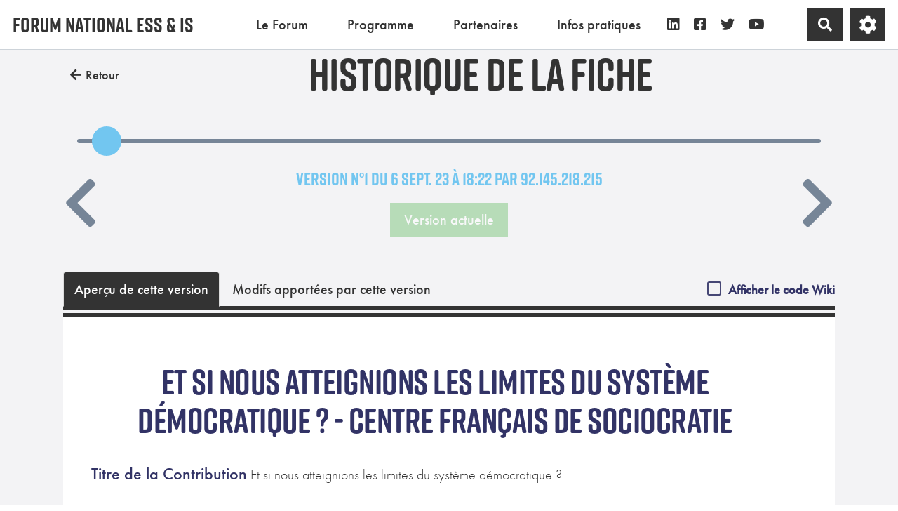

--- FILE ---
content_type: text/html; charset=utf-8
request_url: https://www.google.com/recaptcha/api2/anchor?ar=1&k=6LfSfjIpAAAAAIv7oJhe4uvyYRtb11ZuDGOGGRj6&co=aHR0cHM6Ly83ZGMzYmRlYS5zaWJmb3Jtcy5jb206NDQz&hl=fr&v=naPR4A6FAh-yZLuCX253WaZq&size=normal&anchor-ms=20000&execute-ms=15000&cb=kt6na75z36e7
body_size: 45733
content:
<!DOCTYPE HTML><html dir="ltr" lang="fr"><head><meta http-equiv="Content-Type" content="text/html; charset=UTF-8">
<meta http-equiv="X-UA-Compatible" content="IE=edge">
<title>reCAPTCHA</title>
<style type="text/css">
/* cyrillic-ext */
@font-face {
  font-family: 'Roboto';
  font-style: normal;
  font-weight: 400;
  src: url(//fonts.gstatic.com/s/roboto/v18/KFOmCnqEu92Fr1Mu72xKKTU1Kvnz.woff2) format('woff2');
  unicode-range: U+0460-052F, U+1C80-1C8A, U+20B4, U+2DE0-2DFF, U+A640-A69F, U+FE2E-FE2F;
}
/* cyrillic */
@font-face {
  font-family: 'Roboto';
  font-style: normal;
  font-weight: 400;
  src: url(//fonts.gstatic.com/s/roboto/v18/KFOmCnqEu92Fr1Mu5mxKKTU1Kvnz.woff2) format('woff2');
  unicode-range: U+0301, U+0400-045F, U+0490-0491, U+04B0-04B1, U+2116;
}
/* greek-ext */
@font-face {
  font-family: 'Roboto';
  font-style: normal;
  font-weight: 400;
  src: url(//fonts.gstatic.com/s/roboto/v18/KFOmCnqEu92Fr1Mu7mxKKTU1Kvnz.woff2) format('woff2');
  unicode-range: U+1F00-1FFF;
}
/* greek */
@font-face {
  font-family: 'Roboto';
  font-style: normal;
  font-weight: 400;
  src: url(//fonts.gstatic.com/s/roboto/v18/KFOmCnqEu92Fr1Mu4WxKKTU1Kvnz.woff2) format('woff2');
  unicode-range: U+0370-0377, U+037A-037F, U+0384-038A, U+038C, U+038E-03A1, U+03A3-03FF;
}
/* vietnamese */
@font-face {
  font-family: 'Roboto';
  font-style: normal;
  font-weight: 400;
  src: url(//fonts.gstatic.com/s/roboto/v18/KFOmCnqEu92Fr1Mu7WxKKTU1Kvnz.woff2) format('woff2');
  unicode-range: U+0102-0103, U+0110-0111, U+0128-0129, U+0168-0169, U+01A0-01A1, U+01AF-01B0, U+0300-0301, U+0303-0304, U+0308-0309, U+0323, U+0329, U+1EA0-1EF9, U+20AB;
}
/* latin-ext */
@font-face {
  font-family: 'Roboto';
  font-style: normal;
  font-weight: 400;
  src: url(//fonts.gstatic.com/s/roboto/v18/KFOmCnqEu92Fr1Mu7GxKKTU1Kvnz.woff2) format('woff2');
  unicode-range: U+0100-02BA, U+02BD-02C5, U+02C7-02CC, U+02CE-02D7, U+02DD-02FF, U+0304, U+0308, U+0329, U+1D00-1DBF, U+1E00-1E9F, U+1EF2-1EFF, U+2020, U+20A0-20AB, U+20AD-20C0, U+2113, U+2C60-2C7F, U+A720-A7FF;
}
/* latin */
@font-face {
  font-family: 'Roboto';
  font-style: normal;
  font-weight: 400;
  src: url(//fonts.gstatic.com/s/roboto/v18/KFOmCnqEu92Fr1Mu4mxKKTU1Kg.woff2) format('woff2');
  unicode-range: U+0000-00FF, U+0131, U+0152-0153, U+02BB-02BC, U+02C6, U+02DA, U+02DC, U+0304, U+0308, U+0329, U+2000-206F, U+20AC, U+2122, U+2191, U+2193, U+2212, U+2215, U+FEFF, U+FFFD;
}
/* cyrillic-ext */
@font-face {
  font-family: 'Roboto';
  font-style: normal;
  font-weight: 500;
  src: url(//fonts.gstatic.com/s/roboto/v18/KFOlCnqEu92Fr1MmEU9fCRc4AMP6lbBP.woff2) format('woff2');
  unicode-range: U+0460-052F, U+1C80-1C8A, U+20B4, U+2DE0-2DFF, U+A640-A69F, U+FE2E-FE2F;
}
/* cyrillic */
@font-face {
  font-family: 'Roboto';
  font-style: normal;
  font-weight: 500;
  src: url(//fonts.gstatic.com/s/roboto/v18/KFOlCnqEu92Fr1MmEU9fABc4AMP6lbBP.woff2) format('woff2');
  unicode-range: U+0301, U+0400-045F, U+0490-0491, U+04B0-04B1, U+2116;
}
/* greek-ext */
@font-face {
  font-family: 'Roboto';
  font-style: normal;
  font-weight: 500;
  src: url(//fonts.gstatic.com/s/roboto/v18/KFOlCnqEu92Fr1MmEU9fCBc4AMP6lbBP.woff2) format('woff2');
  unicode-range: U+1F00-1FFF;
}
/* greek */
@font-face {
  font-family: 'Roboto';
  font-style: normal;
  font-weight: 500;
  src: url(//fonts.gstatic.com/s/roboto/v18/KFOlCnqEu92Fr1MmEU9fBxc4AMP6lbBP.woff2) format('woff2');
  unicode-range: U+0370-0377, U+037A-037F, U+0384-038A, U+038C, U+038E-03A1, U+03A3-03FF;
}
/* vietnamese */
@font-face {
  font-family: 'Roboto';
  font-style: normal;
  font-weight: 500;
  src: url(//fonts.gstatic.com/s/roboto/v18/KFOlCnqEu92Fr1MmEU9fCxc4AMP6lbBP.woff2) format('woff2');
  unicode-range: U+0102-0103, U+0110-0111, U+0128-0129, U+0168-0169, U+01A0-01A1, U+01AF-01B0, U+0300-0301, U+0303-0304, U+0308-0309, U+0323, U+0329, U+1EA0-1EF9, U+20AB;
}
/* latin-ext */
@font-face {
  font-family: 'Roboto';
  font-style: normal;
  font-weight: 500;
  src: url(//fonts.gstatic.com/s/roboto/v18/KFOlCnqEu92Fr1MmEU9fChc4AMP6lbBP.woff2) format('woff2');
  unicode-range: U+0100-02BA, U+02BD-02C5, U+02C7-02CC, U+02CE-02D7, U+02DD-02FF, U+0304, U+0308, U+0329, U+1D00-1DBF, U+1E00-1E9F, U+1EF2-1EFF, U+2020, U+20A0-20AB, U+20AD-20C0, U+2113, U+2C60-2C7F, U+A720-A7FF;
}
/* latin */
@font-face {
  font-family: 'Roboto';
  font-style: normal;
  font-weight: 500;
  src: url(//fonts.gstatic.com/s/roboto/v18/KFOlCnqEu92Fr1MmEU9fBBc4AMP6lQ.woff2) format('woff2');
  unicode-range: U+0000-00FF, U+0131, U+0152-0153, U+02BB-02BC, U+02C6, U+02DA, U+02DC, U+0304, U+0308, U+0329, U+2000-206F, U+20AC, U+2122, U+2191, U+2193, U+2212, U+2215, U+FEFF, U+FFFD;
}
/* cyrillic-ext */
@font-face {
  font-family: 'Roboto';
  font-style: normal;
  font-weight: 900;
  src: url(//fonts.gstatic.com/s/roboto/v18/KFOlCnqEu92Fr1MmYUtfCRc4AMP6lbBP.woff2) format('woff2');
  unicode-range: U+0460-052F, U+1C80-1C8A, U+20B4, U+2DE0-2DFF, U+A640-A69F, U+FE2E-FE2F;
}
/* cyrillic */
@font-face {
  font-family: 'Roboto';
  font-style: normal;
  font-weight: 900;
  src: url(//fonts.gstatic.com/s/roboto/v18/KFOlCnqEu92Fr1MmYUtfABc4AMP6lbBP.woff2) format('woff2');
  unicode-range: U+0301, U+0400-045F, U+0490-0491, U+04B0-04B1, U+2116;
}
/* greek-ext */
@font-face {
  font-family: 'Roboto';
  font-style: normal;
  font-weight: 900;
  src: url(//fonts.gstatic.com/s/roboto/v18/KFOlCnqEu92Fr1MmYUtfCBc4AMP6lbBP.woff2) format('woff2');
  unicode-range: U+1F00-1FFF;
}
/* greek */
@font-face {
  font-family: 'Roboto';
  font-style: normal;
  font-weight: 900;
  src: url(//fonts.gstatic.com/s/roboto/v18/KFOlCnqEu92Fr1MmYUtfBxc4AMP6lbBP.woff2) format('woff2');
  unicode-range: U+0370-0377, U+037A-037F, U+0384-038A, U+038C, U+038E-03A1, U+03A3-03FF;
}
/* vietnamese */
@font-face {
  font-family: 'Roboto';
  font-style: normal;
  font-weight: 900;
  src: url(//fonts.gstatic.com/s/roboto/v18/KFOlCnqEu92Fr1MmYUtfCxc4AMP6lbBP.woff2) format('woff2');
  unicode-range: U+0102-0103, U+0110-0111, U+0128-0129, U+0168-0169, U+01A0-01A1, U+01AF-01B0, U+0300-0301, U+0303-0304, U+0308-0309, U+0323, U+0329, U+1EA0-1EF9, U+20AB;
}
/* latin-ext */
@font-face {
  font-family: 'Roboto';
  font-style: normal;
  font-weight: 900;
  src: url(//fonts.gstatic.com/s/roboto/v18/KFOlCnqEu92Fr1MmYUtfChc4AMP6lbBP.woff2) format('woff2');
  unicode-range: U+0100-02BA, U+02BD-02C5, U+02C7-02CC, U+02CE-02D7, U+02DD-02FF, U+0304, U+0308, U+0329, U+1D00-1DBF, U+1E00-1E9F, U+1EF2-1EFF, U+2020, U+20A0-20AB, U+20AD-20C0, U+2113, U+2C60-2C7F, U+A720-A7FF;
}
/* latin */
@font-face {
  font-family: 'Roboto';
  font-style: normal;
  font-weight: 900;
  src: url(//fonts.gstatic.com/s/roboto/v18/KFOlCnqEu92Fr1MmYUtfBBc4AMP6lQ.woff2) format('woff2');
  unicode-range: U+0000-00FF, U+0131, U+0152-0153, U+02BB-02BC, U+02C6, U+02DA, U+02DC, U+0304, U+0308, U+0329, U+2000-206F, U+20AC, U+2122, U+2191, U+2193, U+2212, U+2215, U+FEFF, U+FFFD;
}

</style>
<link rel="stylesheet" type="text/css" href="https://www.gstatic.com/recaptcha/releases/naPR4A6FAh-yZLuCX253WaZq/styles__ltr.css">
<script nonce="K5d7LZp3gh6lgAYSYsIYrw" type="text/javascript">window['__recaptcha_api'] = 'https://www.google.com/recaptcha/api2/';</script>
<script type="text/javascript" src="https://www.gstatic.com/recaptcha/releases/naPR4A6FAh-yZLuCX253WaZq/recaptcha__fr.js" nonce="K5d7LZp3gh6lgAYSYsIYrw">
      
    </script></head>
<body><div id="rc-anchor-alert" class="rc-anchor-alert"></div>
<input type="hidden" id="recaptcha-token" value="[base64]">
<script type="text/javascript" nonce="K5d7LZp3gh6lgAYSYsIYrw">
      recaptcha.anchor.Main.init("[\x22ainput\x22,[\x22bgdata\x22,\x22\x22,\[base64]/[base64]/[base64]/[base64]/[base64]/KHEoSCw0MjUsSC5UKSxpZShILGwpKTpxKEgsNDI1LGwpLEgpKSw0MjUpLFcpLEgpKX0sRUk9ZnVuY3Rpb24obCxDLEgsVyl7dHJ5e1c9bFsoKEN8MCkrMiklM10sbFtDXT0obFtDXXwwKS0obFsoKEN8MCkrMSklM118MCktKFd8MCleKEM9PTE/[base64]/[base64]/[base64]/[base64]/[base64]/[base64]/[base64]/[base64]/[base64]/[base64]/[base64]\\u003d\\u003d\x22,\[base64]\\u003d\\u003d\x22,\[base64]/DunsvwobDmEdIw5tSwprCoHvDniR9FWjDqsOKWG7Dg2cdw43DpAbCmcOTd8KXLQp2w7DDgkLCj19AwrfCgcOFNsODLMONwpbDr8OQUlFNDWjCt8OnKg/Dq8KRLsKES8KaRiPCuFBewozDgC/Cp1rDojQ8wo3Dk8KUwqzDrF5YTMOcw6wvDxIfwot0w7I0D8OWw4c3woMDPm9xwp1XesKQw6bDtsODw6YnAsOKw7vDq8OkwqotKDvCs8KrbMKhcj/[base64]/CvUd0OHrCucKUekRiw6LCpMKAeFFgdcKVUGHDocKIXGvDhcKnw6x1Jk1HHsO1B8KNHC95L1bDo0TCgiorw4XDkMKBwo5sSw7CvEZCGsKxw77CrzzCgkLCmsKJfMK8wqoRJsKTJ3xZw6J/DsOmOQNqwo3Dv3Q+dHZGw7/Dr3Y+wowEw5kAdHkmTsKvw7Bjw51iY8Ktw4YRCMKTHMKzBz7DsMOSazdSw6nCsMOZYA8wIyzDucOJw7R7BQERw4oewpTDqsK/e8Oxw58rw4XDuVnDl8KnwrnDp8OhVMO8TsOjw4zDpsKZVsK1YcK4wrTDjAfDtnnCo0dvDSfDh8OlwqnDnhDCisOJwoJlw6vCiUIIw5rDpAc3fsKlc0zDp1rDn37DkhrCj8KBw50LQsKOTcOOTcKOF8OuwrTCqcK/w7l9w7NRw6s7dUnDrVzDvcKjSMKYw6Igw5LDonXDp8OtL0odEsKQEMKYDm7Ci8OrHh8kHsOQwqR1OGDDvnJjwq8sUMKaEiQYw7nDvXrDpMOcwqFCP8OZwo/ConYSw695eMOENkfCtkrDnHIlSQjCmMO2w4XDvgYSa1kYFcKYwrl6wrFIw5jCtS86ETfCuinCp8K7bRTDhsOVwqMkw4wHwqMLwoQGTcKDQnF1SsOOwpLCrmRBw6nDhcOTwr9TbcKMPMOnw6w3wo/[base64]/[base64]/CglpHw5LDk8KUHT8ySMO9TMKyw57Dth/CkcOxwoDCqcOfRcOxRMK5F8ORw4fCsW7Dt21HwozCp0RPfgVwwqQuSGM7wpnCoUjDqsK5NMO8dMO0UcOVwqrCj8KCaMO0wofCncOTfMOkw7/DkMKeJSnDoivCp1vDuBBiVBVHwrvCqQ/Dp8OQw5rCqMK2wrZLKsOVw6hfEC5vwoZ0w59wwrXDmVggwrvChkpSD8OHwoDCtcKgb0jCucOnL8OECcKoOAw/Z23CtsK+b8Kpwqxmw4jCmisPwqIew7PCk8KyWktwRgkCwoXDlw3CkXPCkH7DpsOiMcKQw4DDjADDvMKwSDbDlzJNw6QSb8KZwp7Ds8OtJsOewozChsK3LWrCqF/CvCvCo03Dlg8Gw44ibMOafsKIw6EMVcK1wrvCj8Kww5Y+K2rDlMOyNGxdB8O5a8OHVg3CukXCo8O/w4svLG7CkC9gwqAnOcOGXnpdwobChMO2L8KEwprCmSlIIcKQcE9Da8KNVBbDkMK5QlDDrMKnwoBvUcKBw4/[base64]/[base64]/ChMKXUcKRw65bfsKDwr/DtsOFbMK/[base64]/wrjCvhrChsKROMOOesKAwrnDtlHCqipiwpbDnsOyw4QDwrtOw7PCr8O7QivDrmgOP2TCtj/CgDXCuR1VOjrCmMKRMTRawpPCgF/[base64]/CuFFSHiXCvsKqwpxqc8KPw5ZawobDrmHDgxUPwpstw7U4wqbDhyh4wrcrNcKOIBJFUxXDpsOOTDjCjsO/wpVGwo1+w5PCqsOhw7kqQMOkw68EYgHDnMKww7MOwoIlUcOJwpBFK8K+wpzCgEDDj2zCrsOxwpJfY28Tw6d/A8KWQlc4wrUSO8KGwo7CoUJlEsKAX8KXTsKlEsO/Ly/DiEPDpsKtesO+H0Bzw5hELj7Dq8KHwr4oDMKLMsKmw7DDvQ3CvTTDmQdHVsKBOcKOwoXDslXCsR9DcAjDjTQ7w4RRw5Vjw6zCokDDnMOBMxjDrcOQw6tkT8K7wqTDlGTCvMKcwpU3w41Se8KTPsO6EcK8f8OzMMO5clTClkvCnsO2w6XDhTHCjmM+w58POl3DtcK3w7/DvMO9dUTDgBzDoMKMw43Dq0pDQ8KfwrhRw6fDvyzCssKowqYYwpsve3vDjTgnW3nDu8KiFcOyLMKkwovDhAgwZ8OQwo4hw4zCnnRkesOrwpFlw5LDoMK/[base64]/[base64]/[base64]/Cp8K3w7NWE8OXw4Z8wpzDnSPDssOffA/[base64]/CqwXDu8Klwr7DoEMaMMOyw7HDjsKqP3ErEDPCqsK4ajDCo8OqYsOswozChh5jHcK4wrg9JcOHw5hYbcKWK8KHUFNyw7bDvMOGwpLDlmBwwqUGwozCsRHCr8OcQwMyw4Rdw71ZXQjDusOof3fCtixMwrxUw7I/[base64]/CjsKyRsKEZnM1wqjCqMKgKMKqRsO4GSDDoArCtMOLwpfDgcKxOgd/w5fDm8OXwolmw7HCrMOAwpXDocKyf1vDsBbCu13DulzCo8OzIGDDjUUeZMOZw5g9NMOdSMOfw7kfw6rDpUHDmlwbw67Cg8O8w601WMKQHwocA8OuHF7CmBLCkMOATgNYYsKfaDECwr9rQW3CnXNKNXzCkcKSwqwiZXjCu3LCqWzDoDQfw4VPw7/DsMKRwpjCqcK3w4zConrCjcKMEEjCisOzLcOkwqgkFcOVMsO8w5EOw40FKD/DqCrDjncJS8KNIkTCnRDDu1VVdS5awr4fw65owqcIw7HDgFXDisK3wr8jIcOQK1rDlT8ZwonCk8OpVnsIXMO4AcKbcVTDssOWEDRJwopmGsKpMsKyIlE8LsOnw4/CkUBfwph6w7nDl17Doh7CoQ5VVlbCusKRwqbCtcKQNWfCtMKqFBU0IWQ5w7fCq8KsQsK3GyzDrcOLGxUabCcFw6EYf8KRwoXCssOewoR/VMO9PmUzwrLCjwN/TcKzworCog8+Qx58w7HDoMO0c8O2w5LCmxZgF8KyAEjDik7ClB00w6kSTMO9QMOWwrrCpTnDrQopLMOdw7NCZsOfwrvDocK8wqY6dk0vw5PCt8OMZlNtZgHDkideNcKbecKkGABKwr/CrV7CpMKcbcK2UsK1J8O/csK+EcKywrNJwppJMD7DtVgfbWHCkRvDigRSwrwKJXNIWxBZBSPCvMOISsOTL8K3w6fDlCzCiyfDuMOEwqjDi1BMw4nCjcOPw5QDYMKiSMOkwpPCnDDCthLDuGkUeMKBd1PCozp/AMK8w5s3w5h2R8K8Rxgew4TDhB5rPF8Vw7PDm8KKIxzCh8OTwqDDu8Oow5cRK3Ntwp7CiMKsw4QaA8Kew7rDj8K0eMK+wrbClcOjwqvClGEwLcKxwqJRwqVJGsO8w5rCgsKEOz/CkcOsUzzCi8KMAjfDmsKTwqrCom/CqzDChsOywq5Gw4vCtsOyJUfDkCfCjn/ChsOZw73DlTDDim9Vw7s+P8KjA8OSw6XCpiDDojvCvh3DugIsI1cuw6oewq/Cu1opRMOkB8Ohw6d1IR0Swrg1ZljDtnLDi8OTw5/CksKbwrY2w5JRwotLLcO3w7MCw7PDtMOHw5AVw4bDocKXQcKnUMOFH8OmHi0kwpo1w5BVG8OjwqkOXS3DgsKWIsK2QA3Co8OEwr3Dki3Co8KzwqUVwpwGw4ENw5jCrAMDDMKfQlZ6L8Kew7JNHxtYw4TCrjnCshZIw5HDsU/[base64]/[base64]/DjiVPRcKzJ8KPHgXDhsOKPgbCvsOaX3LCh8KqRmTDk8OcJAfCjxrDmB/CvgrDnW/DqjAvwqPCqsOiSsK/wqcywot8wp7Cg8KOFEhJBAViwrDDvMKrw70bwrnCmWfCrx4wBF/ChcKfACfDusKdJkXDv8KaW3fDuGnCqMOAM37CsgfDgcOgwo9wL8KLDUk3wqRLw47Cu8OswpFGHF8Gw5HCucOdO8KUw4rCisOGw6lew683GUMaKjvDvMO8bWXDgsOYwpHCq0HCpFfChMKWP8Kbw61/w7LCsX17Jg0lw7HCqDrDjcKkw6LDkWktwqhfw5UZacOgwqLDrsOHFcKTwqxmw7hkw69SXHd/[base64]/[base64]/DqQHDmjnCmsKJwrU0C8O1wqTCjhDClcOsXC/Dpl8FSSNqUsKCRMK4WCbDhxJWw5MkOjfDucKfwo7ClsOuAyAEw77DvVQRfQPCl8OnwrjCocKewp3DjsKtw5/CgsOgwrVzMHTCt8KIK2IhCsO7w64tw6DDl8Onw6fDpE/DucKPwrPCuMKawr4gfMKfD1nDk8O5PMKUHsKFw5DDl0lQwqlow4APbMKaVBrDj8KXw7HCtkzDpsOQwqPCncOxUBslw6XClMKuwpzDoElgw6B9U8KGw6stOcOwwqV/wqAGdVVyRnTDmBViYkFsw6NnwrDDvMKewrbDlhBHwrRPwrhNDW0qw4jDsMO5X8O1X8OtKsKlK05FwoE8w4vCg1HDrTrDrlh6AMOEwpBRI8KewogvwpnCnhLDqn9ew5LChcKOw57CgsO4JMOjwq/DisKUwph8OMK2XGdow6zDisOBwpfCnyhULBp8QcKrG0jCtcKheiXDjcKYw6fDksKWw6bCk8KGbMOow4XCo8OXZ8KSTsKVwrwOFkzCpm1JNsO4w6HDlMK2UsO0WsO2w4EvCk3Cjz3DsBAbCyN/fiRYMgIFw7JEw7EywonCssKVF8KGw67CplZDDVMaAMKPcy/CvsKIw4DDg8OlcVvCkMKrHVLDr8ObIlbDrWE3w5/CoC4lwrzDqhx5CC/[base64]/w4XCncKfA8OMJ8Ohd8Kew47CoAvDnB/DpsOqWMKMwpNkwr/DuwtqXXLDo0XDumYMdhFTw5/Dn3bCrcK5CmbClcO4UMKlQsKydmLCisKlw6bDisKpCAzCp2LDqU0xw4PCrcKFw5/Cm8KiwqpPQwbCjsKKwrdsLMODw6/Dl1HDu8OEwpTDlVAoFMOOwotmUsO7wpbClCdsSXvCoFN6w5fDgMOLw68BQW3CqQx4w5zCnHAGBV/DuGI1VsOtwqJWBMO+dm5Rw4TCsMK0w5vDpsO8w5/DjU7DkMKfwojDjhHCjMO7w4LDncOnw5VcSxzDrMK2wqLDg8OHGEwyJXTCjMOzwpA8LMK3O8ONwqt4dcKnwoc8wq7CpcO6w7PDuMK7wpXCpH3DqX7CoQHDr8KlccK1Y8Kxf8OZw4jCgMOrdULDtVhxw6Z5wokhwqXDgMKpwrdHw6PCtmURLSc/w6Ehw7/DtC7CkHpXwqfClT50LnzDkExYwq3DqRHDmsOuWURiE8Kkw57CocKlwqNbMcKBwrfCnjbCvBbDmV4iwqRAal96wp5rwrU2w78tEMKDMT7DkMOvfyLDk0XCmi/DksKfZg0dw7jCkMOOeTbDscObWcKfwpJObMO/[base64]/[base64]/wo3CoXDDhsKQSlXDh3PDuMKxKsK9w7bDh8O2w7QDw4crw5stw5ApwrfDnnFqw6nDgMOFQ059w6IVwqhIw4wTw40vCcKKwobCvCh8G8KMZMO3w7zDj8ORExDCpVzCpcOORcKyPHrCksOZwrzDjMOOe1TDvWw+wpoTwpDCnktzw48Xe1/CiMKYWcOHwr3CoRYGwooHeBHCpinChg0peMOQdR3ClhPDkVbDs8OlTMO7ekLDjcKXHiAFL8KBZk3CqcOadMOPRcObwoZ/[base64]/DsyvChxzDiUXDuSzCksO6w5bDlcKuwpstworCjWHDgsK7Bi57w74dwpfCp8K3wrjCm8OHwqNewrXDiMO7J2DCtUTClXNiTMOoYsORRj9aG1XCiVM8wqQowo7Cq1kpwoQRw4lCIj7DsMKEwqjDmMOKbsOtEcOOQwXDoFbCkErCocKQGUvCncKBGgcEwpjCnmHCm8Ktwr/CmDPCk34Hwod2ccOpYX8EwoIUHSrDnMKgw7lrw5EwfHDDjlhmwpR0wpbDtjfDscKCw5ZNBzXDhR7Ch8KNIMKYw7B2w4gXG8OXw7nCiHrCoQfDicO4OsOBbF7DrgMkAsOcPSgwwpbCs8K7fEHDqMKOw7FrbgrCusKYw5DDhMOWw4R/WHzCkg7CmsKJGTpSO8O4HMO+w6zClMKvPnMZwpg/w6DCrcOhTMKcd8KJwq0mVivDlUQscsOZw6Viw6PDl8ODVcKhw6LDggxCeUbDu8KZw57CmWTDn8OzT8OcL8O/[base64]/CtsOqTz3Dn3bCocK0fFjCtsKheMOPwpXDl2PDtMOaw6DDoAxTw6Ivw4fClsKiwp3Ct2URXG/DkETDh8K0P8KyEiBvA1MTXMKwwoNVwoDCq1Evw5ARwrgVLlZVw781Fy/CjGPDhzxzwq9zw5TDtsKgXMKlAVkqwrTCj8KXBhpJw7s8w5xFJDHDm8KEwoYcXcOFw5rDvjZ5asKYwozDtBZKwrJDVsKcXivDkS/DgsKcw4tVw4fCrcKnw7vCrMK8cy7Dr8KewqxKOcO2w4jCnVoGwocaH08hwrpyw5zDrsOMNwAWw4k3w7bDrcOeMcORw4paw68pAMKZwooZwoLCiDEBPz5NwqYiw5XDmsKDwrTCv0cuwrYzw6rCuk3DvMOpw4wEdMOjOBTCsTIuXHDDjMOWDcO/w6VdAVvCkw5Jc8O7w5DDuMObw4PCpsKBwr/[base64]/DuDXCiMKzwrHClRfCq8O9PwXCksKSO8K8FsKxw73Cn1fDosKLw5jDrB/DgcOKwp/DvcOlw59lw44DSMOZSy3CpcK7wpDClGLCucOew5jDvDs8B8Ovw6rDoxTCmVbCssKeNUjDqSrCmMO4UFPCpwdtV8OCw5fDnA4MLy/CvcK5wqc0THhvw5nDiTvCkWBtIwY1w7XCrC8FbFhCPwzCtX9dw6LDqA/CrG3DnMOjwp3Cm3dhwo5KZsKsw4bDvcKnw5DDkRpWwqpWw7PDuMOBB3Y+wpvCr8O7wo3CgCDCk8OUPgpSwopRbwE/[base64]/wrzCkEjCiMOFwqA7ZsKUYz3DisOpaAIPwoVTXT3DtsOJwqvCj8OSwqdfR8KAJHgyw4U0w6k3w6LDlj8cO8O0wo/[base64]/Cjkt2HcKTwprDnMOYw4zDusOzB8KtTivDnsK1w70Jw5RvUMO/U8OMFcKlwqYbWgFMYMKHWsOtwonCiWVSIE/DmsObfjB0X8KJXcO8ABV1ZcKKw6Bzw6JKHG/CtnRGwrzDpidISjtYwq3DvsKrwpMsJEDDuMOcwocyUQd5wrsOw61fD8KSdQbCgcOUw4HCty87BMOuwrQhwpI/QcKLB8O6wohhNk4fG8KawrDCty7Dhi5lwowFw7LCuMOBw5NgehTCm2tNwpEPw6jDlcO7PGwKw67CkVNDWxgCw4HCncKJNsOIwpXDhsKuwrnCrMKTw79wwqVhFS19D8OewpXDpU8dwpHDsMKHScKAw4rDo8Kgw5PDosKywp/[base64]/CpcO3MsOHHzTCqXrDm2DCj8O2Z1kbw5HCrcKXdEfDogYzwrTCsMO6w4/DqU0bwrs7GmjCusOXwoF7wodXwoEdwoLDmC3CpMO7Iz/CjmoiRxXCksOswqrCncKUYghawoXDtsKuwrtow61AwpJjG2TDtUPDocOTwqPDtsOBwqsIw7bCjBjDuSR8wqbCg8KtdxxRw5YbwrDDjFYKbcOGCcOmWcOoFMOvwrzCqWXDg8Oow5rDkUkWO8KPO8OjS0vDmVpqacKaC8KlwqPDiyMdZnDCl8Ouwp/DicKzw54SDC7DvyHCsnQAOWdFwodnGcOxw63DgMK5woXCvMOpw5XCrsKbBMKQw6ocAcKiIAwfR1zCksOmw5s7w5kqwoQHWsOEwobDuw5AwoYEa2ZWwrQRwrJPBcKlU8OAw5nCgMOQw71Jw7jDncOZwpzDi8OzRh/DvQXDhjA8TQ97ImnCuMOLWMK0Z8KFAMOMAsOvI8OUBcOqw4zDujkrbsKxQ3kIw5TCsjXCr8KuwpvCkj3DqxUcw54dw5TCu1sqwpvCoMK0wpnDhjzDh3DDlWHCqHUew6/ChG8RMsOxfD/DksO2IMKKw7DClxozQMKuEl/CvWjCnw42w5NMw77CsgPDtgDDqUjCrkt5dMOPKcKdAsOHW2PDr8OKwrZCw5PDtsOdwojCusOjwpTCmsOtwpPDvcO/w4A+b0lQdXLCo8KyB2Z3w54gw4sEwqbCtRDCi8OiJFjCjwLChFDCkTJsaCvCigdRdwIQwrANw4EWaAbDoMOsw5TDkMOmExJxw5UGOcKuw78MwqhbTcKMw7PCqDACw6Fjwq7DkChMwpRfwp/[base64]/Dln7CrDopbVwjGWPCoS7CowfDgwFCJ8OjwpBpw6nDtlTCp8KHwpvDlsOpe2zCg8OewqQmwobDksKowosaLsOIY8O2wqfCucOdwpp5w55GDcKdwpjCqsOGKMKaw7cwMMK+wrRzQWTDqDLDr8OpdcO5ccOywr3DuBwLfsOfSMO/[base64]/w4gzw6LCjWUHHcK1wrkdw5k6wpTCiU43LnbCnsOabAdPw7jCr8OQwqHCtH/DsMKfK3sMNk4gwog9wpvCtUrCkVlawp5US1rCgcKaS8OCXcKgw6PDssKXwp/DgV7DsF1Kw7/DlMK2w71ASsKXKW7Cg8O5TVLDlTRLw7h6wp4qDS/CnCpZw6zDqsOuwqo6w7E8w7nCtEVrZcOOwp8/wpxuwoEWTQbDlm7DtSF9w5nCh8KNw4LCqlkuwqBrcCfDpRDDrcKgJcOwwpHDsm3CosOmwrEgwrIpwrhEI3XConsDKcO5wpsvDGXDoMK/[base64]/Ck2TCqMOHwqbDtF8mwrfDtHbCvALCtsKnTcOYcMK3wpTDsMORX8KMw67Dj8K8C8Kyw61TwrYdK8K3EMKFe8OEw4IwWm/CmcOZw7zDs054VU7CkcOTQMObwr9XEcKWw7zDoMKawrTCtMK8wqXCmVLCh8K7XsK+DcO7R8OVwoovEsKIwo0Jw7FEw5wpDFjDvcKTRMO8AyTDqsK3w5XCu3kywqQHDn8RwrzDhzjChMKYw5E+wpp+FUvChMO1ZMOQdB0CAsO/w6PCuGDDmGLCkcKDfMK5w7tpw7HCoCUWw6YDwqzCo8O4byJkw7lnH8K9C8OpbDJKw47CtcO5Oh9ewqbCjXY7w7RiHsOkwo4QwqkVw7o0HsK/w7Uzw44CcSxQdcOQwrxwwoPDl1EjbWTDqUdewqvDg8OQw7c6wq3Dtl1Pf8OfVcK/d2AwwoINw5PDlsOIC8OCwow3w7wWZMKxw7s8QzJAEsKeCcK2w7fDqMOlBsOKWiXDsGp+SDsWA3MswpbDssOjCcK1YMKqw4fDqTHCoFTCngZAwqZhw67CuDsCIhhxUMO6Zxxuw5LDkAPCsMKwwrhxwpLCgMK7w7LCg8KKwqk7wo/CrxR0w6bCmMK4w4zCoMOzwqPDlzwIwoxSw6/DicOtwrvDikPDlsOww6VYMgBMGH7DjktVZkjDjT3DqyRgdMOMwoPDszHClnFsY8OBw5ocEMOdIQXCq8OawoBJKMOFDhfCs8OdwoXDgcORw53CsyvDm1UEblILw6jCqMK5McKZY1BELsOkw7Zcw4/[base64]/[base64]/Dg2ccHAPDqcONwpfDocOOwp1/WsOCWcKKwp1IMS8uUcOnwpg+w7ZBEi4YXTIbX8Ocw4gUUwUNcljCv8OkBMOAwoXDk1/DgsK6RjbCkQjClCNdcsKyw5Evw7vDvMOFw50nw4hpw4YITmgfJU8eEnTDrcKdRsOOBSYgIcKnwqgvXsObwr9OUcOUKSRAwqZIK8Ojw5TClMOfTUxcwrpLwrDCmj/CssOzw4RGNBbCgMKRw5TDsSNKLcK8wq7DsHHClsKIw494wpNVBGfDu8Kiw5bDom/CgcKYW8OdTjR0wrLCmgIcYDwiwqZyw6vCpMObwqzDosOiwrjDjmvCnMKRw7sGw60Ew4ZwNsKpw7PCv2zClxbCikZDXsK2K8KPeX4Zw7FKRsOkwoV0wpFuW8Kww7sww58CRMOAw6pbOsOSHsKtwr8qwr1nFMOGwpg/ME5xdUxTw4s9BU7Dm1RWwqvDjlTCjMKtfx3CtcKVwo/[base64]/wqgjwpQOwrFmwog+wrwaZ1LDkwJXbyjCgsKjw60UOsOrwrwbw6vChyDCuABCw4vCkMOIwr84wpZBPsOUw48CExJkTcK4ZT/[base64]/McKBHzpIwp3DucOLGsKnYsKUOWgSw43CjQIwKiIswrXDnTDDvcKvworDvVXCoMOACQLCocKuPMOtwrfCqnQ8QMKLAcO0VMKZDsOLw5bCnWnCuMKqYVkEw6dPFcOASHU3FcOpD8OKw6vDpsKIw6rClsOlFcKwAxN5w4jCq8KHw7pMwpXDoXDCosOTwpnDuU/CpknDmQkFwqLCgksvwoTCqQLDhjVVwofCvjTDm8OKWQLCpsO5wrEuRsOsHkgNMMKmwrBLw7PDj8Kew7zCrzRcd8OEwobDlcOIwqV6wqYNZ8K7a3jDnUfDusKywrzCnsKRwoldwrjDgHHCmybCkMK4w4FrWWd/U0PCgmzClV7Ds8KJwqnCjsOXX8KkM8OrwqkJXMKMwpZVwpZjwrhIw6VXC8Otwp3ClRnClMOaXzIWDcKjwqTDgnxdw4Bmb8K3PMO2IjTCtV8RJW/ClWlEw4AVJsKoAcKBw7jCqHjCmyXDo8O7dMO0wrXCuGHCsEvCsUPCugRHJcKAw7zCoyUawrRsw6HCh3xBA3IURAAEw5zDpjnDgsOqbRHCt8OZFzJUwocOw7RYwoBnwq3DjFZJw4PDh1vCr8KlKknCgDoSwrvCihl8MWDDuWYldsOZNVDCll92w5/DpMK1w4UtMHPDjFUFEsO9E8OhwqvChRPCukHCiMOWYMKhwpPCq8Otw70iEw3DpsO5GMK3w6ICD8Ofw4phwpbCo8K8Z8Kzw7kEwqwgfcOhZ1fDs8Ozwopow6/Cl8K2w7vDt8OEDy3DosK2P0TCt1jDtE7DkcKVwq40d8OhUH8bKhRgD04ww73CpC4DwrDDp2fDqMO3wqAcw5rChmsQPSLDvU8hD2jDhy0FwooPGBHCuMOewqjCqx59w4Zcw4bDt8KuwoLCp3/Cg8OUwoYswqXCqcOJOsKcDD0Pw4YtNcKceMKZYhNZVsKUw4rCrSrDl1RRwodNBsKtw5bDrMKHw4hCQMOrw7fCg3nCvXcZUWZEw7h1UD7CjMKFw6UTEAhhI3khwpgXw7A0FsO3FA9Yw6Flwr5yBh/DosKiw4JpwoXDkBx/bsOrT0VNfMKiw73DpsOoAcKnJ8O6HMK4w6MpTkVYwowWOivCgETCpsK3w6xgw4A0wqp5OFzCoMO+bAAjw4nDgcKcwrZ1wo/DlMKSwoplWVl7w4Miw4XDtMKNWsO1w7J5RcKEw4xzC8O+woFyADvCu2/[base64]/ClSUkw7XDhx/Ct1PCusKQP8ONw4BUKMKMw6VVbMKcw4FZZSMIw45zw7DCicKuw6TCrsKESxEhDcOOwqPCplTCnsObSsKxwobDrcOjwq7DtzbDu8OAwptGI8KIP1ALJMOjJl3DiHkDUsK5F8KBwrVpFcO9wpvCrDsVPFcpw70HwrTDq8Ouwr/CrsKcSydybcKww7A5wqPCjFhpXsKzwoXCqcOTJS1WMMOew5hEwqnCgcKJa2rCskDCnMKQwr9xw77Dr8OfXcOTEVnDvsOaMELClcOGwrHCmMOQw6hqwoLDgcK3VsKHF8KaQVnCnsOgVsK8w4wXRClow4XDtMOkCXI9OsO7w64VwpvCosKHG8O/w6kuw50BehVBw7J/w4VIGRpRw5QdwrDCnsK3woHCi8O7CUjDuHrDpsOPw5M/wopVwoFPw5sZw7skwq7DssOgPsKHbcOxL1gMwqTDucK3w7bCjMO0wrhHw6PCk8OPQz0xbsKZIMODK0cewrzDm8O2LsOZZzEWw4jDtErClVN2J8KDRDFPwr7Cg8Kgw4/DglhXwpUBwqrDnEzChy3CjcORwofCtSFiT8KzwojClArDmTYxw6RcwpHCj8OsAwNHw45DworDmsOEwptoGmDCnMObWsOPE8K/NWIERyo7IsOhw5lEVzPChMKGe8KpXsKvwoDCjsOfwopjEcKTVsKSMXMRfsKnf8OHPcKuw6pKF8OnwqzCucOibl/CllTDrMKOScKCwpQdwrXDjsOww5/[base64]/DnxgYwr7DicKXwq9FJ8OLZsK2wr1rwpPDhcKHL8KZBg4tw58vwpLCucOrD8Oawp/[base64]/[base64]/DucOpwqIiwpvCvUs3w7g0wobClcKuRsOUGl08w5vDpiAbJnxGTFFjwoF6N8OZw5/DtGTDgUvCgxwtM8OuO8KWw7jDksKoXhLDpMK8Z1HDn8O6C8ORVAgLG8KJwqbDoMKdwr/CvFjDk8OcCcKvw4rDt8KsfcKsGsKxw6d+LXQVw6jCnALClsONTxXCjnrCnT0Rw67Ct25UDsKDw4/DsW/ClU1Hw6sSw7TCkUDCtwbDrkvDrMKLO8OWw49QUMO9OU7DmMKCw7nDqmwqDMKTwozDn1rDjS5uJsOEX17Dv8OKaRDCgW/CmsKESMK5wrFdJ37CrBzDoGlnw5bDvQDDkMO7wq0JIh1xXgpFFAYrEMK1w5UBXUrDj8Otw7/DlsOSw4rDsFnDpcKnw4XCscOaw78ubHLDn0cjw5fClcO0EsO/w5zDgjHCm3o9w5tSwqsuXcK+wrnCu8OuFgV/DGHDpjZWw6rDmcKAw6UnWlPDtxN/w5R3GMOSwpbCvDI8w5t7BsOKwp4Kw4cPXwMSwrsbIQpfDhnCjsONw7wNw4jCjHRbHsKoTcKUwqRtLhTChR4swqEzX8OHwoxOPG/[base64]/DicKaKcKHwq7Du09Gb0/[base64]/Di8OvwpfCoVkPVmNRwopkERPDp0TCpWh4AnNqFMKXfcKkwo/CpXw4LjLCnMKkw5zDj3LDusKGw4TCvDtbwpgYYsKVEid0McOeYMObwrvChjbCg1A7D0XCg8KcOGdBTV9gw5/DnsOiEMOXw5dfw6ojI1khU8KXQMKuw4zDvsKqM8KSwroiwq/Dog3DtsO1w5XDggAVw74Dw6XDqsKuM2cNA8OxO8KKdMO5wr9Bw7QzDxvDgWsCasKywo0fwpXDpyXCiyfDmz/[base64]/[base64]/Dp8OZwpVYJkLDkGZQNUZ5wr1Dw53CkjtRRsOyw6RaWsKybTYywqAhZMKNw6hZwpp+BUl7ZsOjwr99WkHDkcKyF8K3w7giB8K/woYNcTfDnl3CkDnDowvDm1pfw603HcOvwrISw7kGV2jCgMOTNsKyw6LDqFjDjltBw7/DszDDn1HCucOLw57CnisaR3bCqsKQwp9Ww4hPU8OAGXLCkMK7w7LDoEwELnfDu8OWwq1DDm/DssOvw7xuwqvDvcO6Jydwe8KXwo5Uwr7Dj8KnLsKkw6HDocOKwpVYAXlowrHCuRDCqMKgw7fCicKBPsOSwqXCnDF3w4DCjHkewpHConQpwooIwoDDm2RswrElw6DCjcO8eHvDi0zCnCPChjwCw7DDtk/DphbDhRzCocO3w6nCj0IJX8Ouwo7DmCtrwqzDij3CnSXDk8KUQMKBbVPCicOPw4zDvmvCqAYLw4EawrDCssKYVcOcQMOrKMOZw6lDwqxzwoMpw7USw6jCigjDp8KdwoXCtcKGw7DDksKtw7ZyLnDDrSd/w6wICsOrwrBvecOxZBt4w6kNwoBawpTDm2fDqFTDnXjDmE0AQSZUMMKSWyvCmcOowqQtc8OTOMOxwofCimDCgcKFdcOxw5FOwr0CR1QLwotow7ZuI8OuOcObdEg/wrPDmcOWwpXCscOwMcO4w6fDvsO0QcKRKBTDsA/DkkzCpnbDksOAwqfDlsO5w6LCvwVaHAAqcMK8w4PCtiFHwpBCQzLDun/Dn8OBwq/CqDLCkUXCq8Kmw7rDh8KMw7fDpH4iSsOnScKWFx3Dvj7Dj2/DosOXQD7CkwBSwo5Kw5LCjMOuFV9wwr87w43CvkDDnlnDmEHDpsKhd1HCsWMWGF0Pw4A/w4HCpcOHXQ9gw6wTRXF5SX0QJzvDjMK4wp/DjVfDpWFKKQ1twrrDty/Dmx3CnsKlJX3Ds8OtQV/CrsKUGhgpKGtTKno/OmXDmR1RwrZnwo06DMOudcOCwo7DvTh2N8OUaE7CncKDw5zCocObwo3DlcO3w7zDuS7Do8KgEMKzwp5IwoHCq3bDl2DDhH4bw5VlQsO4NFrDpMKyw4BpecKjBm7ClSM+w5XDksOuTMKDwoJDQMOKwoxccsOiw4s4B8KtIsOnfAQzwo/CpgrDrcOMBsKBwp7CjsOcwr5Sw63CtUjCgcOOw6zCtgPDvcK0woNfw57CjD5Kw71YKifDuMKUwonCvC5WWcK9QsKPDhViLGTDlMOGw5HDnsKLw69MwrHDpMKJVzw7worCj0jCusOcwox3GcKPwqPDkMK/dg/Dl8OVFnnCmRV6wqHDpihZw4lowrFxw5oYwpHCnMO7HcK2w4FqQihgQMO6w4pWwpE8eyFrPw/DjmLDtm9sw5vDsD1vS0AQw49nw7jDo8OhJ8K+w4/Cv8OxI8OaNMODwpkmwqnDnU5bwpt/woVoEMONw5XCkMO+e0TCo8OPwqJpP8O3wpvCscKRE8OWw7BlcivDoGAlw5vCrSfDjcOhIMObbhVbw43DmRADwr48eMK+CxDDssKvw7F4wr3CgMKUScOYwqsbNsKUIMOww7cKw49cw6TCpMOQwqQiwrfCqMKlw7LDmsKIQcKyw6IzEgxpRMKaFVvCij/DpDrDs8KPJnIFw7ggwqgFw4zDlhldw6PDp8Kgwo89RcOQw67DqEUwwpZ2FUXCsDZcw69qBkQLWirDon5zOV1Sw7BJw7Rrw5LCjMO/wqjDjmbDnBdRw5LDt3xTVhLCgMOJdgFFw4F6QVDCncOCworDvkfDuMKAwrBew77DqMOAPMKiw6cMw6fDrsOMZMKbLMKYw4nClTfCksOWU8Kkw5B2w4A/YMOEw7EowpYPw6LDsiDDtVzDsylGTsK8T8OACsKvw7YoGmRVPsKITXfCsQJ8WcK4wrtGXxo/[base64]/Mi9QHhzDhsOwwoRGwpzDs0Y+wqbDrAZyC8KZZsO6anbClEvDpcK5M8KuwpvDhcOCJMKIS8KVNTcuw4N1wr/ChQ5PaMK6woQ2wofCu8KwSCjDg8Ogw69/DGbDhAlvwoTDpw3DuMOeLMOFZ8OiScKeWWDDvV8nGMKobcObwpXDg01uMcOCwrtxByzCpcOXwqbDpsOzMG1+worCjHPDsBghw64Jw5NNwq/Cv05ow4gQw7F9wqHCoMOXwopbTFF/Pk4BQVjCinzCrMO8wotjw4ZpB8OFwptDez4cw70Ew5TDucKGwoJ1ElLDgcKpKcOnd8K/w7zCqMORAEjDjQd2McK9SsKawofCvH9zKhgUNcO9dcKbW8Kuwo9gwojCkMKvNX/[base64]/w6HDuyrChBnCo8OPw6F+ORshw7RjM8KDbMKGw6nCr2TClj/CqBzDjsOaw4bDmcKfWMOsDMOxw6Jewq4lFTxjPsOCN8O7wq8Kc2pnbU96P8O2LFlKDhXDmcKrw54TwowuIy/[base64]/DucOgwqzDiTHCncKqdsOSQWpyP3DDjgTCl8K3bMK5FsK1THZTagh/[base64]/[base64]/CvsKPwpjDucOxLwLDj8K2w67DmcKoFAtUKlvCl8Oadh3CgiIfwrV/w4dbDSzDuMKdw5tyJjBsJMO6woNBFsKDwpl/PzQmISTDpwQsV8K1w7Z4wpDChiTClsO3w486SsKqRyUqF1t/[base64]/CnF/CvGzDvMOgQ8K8wozDrMOsOARaBRLCkAMDGjh6EMKVw5UywpRnS2gFO8ONwoJnRsO8wogpccOBw4QBw5nCqS/DuipACcKEwq7DucKlw5LDicOUw6LCqMK0w6fCmsKWw65vw5JLIMOlaMKYw6h+w6bCviFHNUM1BsOjAxpNZ8KBFRjDqTRJEk9owqHDhMOnw6LClsKdbMOOWsKqeDpow4x/wpbCqVAhfcKqUVjDmlLCqsKufUzCiMKNIsO7bxpLGMKrOsOdFl/DnwlNwqk3wpAJXsOmw5TCucKQw5/[base64]/Cs3NUwq3CrMK7ZBBaTmkeFgAawpnDmsOrwrtEw6zDsknDg8KRDMKZLAzDp8Kve8OUwrbClR/Ci8OuVMOrVTrDt2PDmsOcbnDCuDnDg8OKU8K7CwgNSgFaFmTCgMKLwoo9wqp5Yhxkw6bDnMKiw4nDscK4w7jCgil9PMOPJSTDqAhBw5jCkMOAT8OYwoTDpA/[base64]/w7c\\u003d\x22],null,[\x22conf\x22,null,\x226LfSfjIpAAAAAIv7oJhe4uvyYRtb11ZuDGOGGRj6\x22,0,null,null,null,1,[21,125,63,73,95,87,41,43,42,83,102,105,109,121],[7241176,325],0,null,null,null,null,0,null,0,1,700,1,null,0,\[base64]/tzcYADoGZWF6dTZkEg4Iiv2INxgAOgVNZklJNBoZCAMSFR0U8JfjNw7/vqUGGcSdCRmc4owCGQ\\u003d\\u003d\x22,0,0,null,null,1,null,0,0],\x22https://7dc3bdea.sibforms.com:443\x22,null,[1,1,1],null,null,null,0,3600,[\x22https://www.google.com/intl/fr/policies/privacy/\x22,\x22https://www.google.com/intl/fr/policies/terms/\x22],\x22C8YCt4jbNOw9OKI6V/k8IHDTf17L9sALjNN5bLQktMo\\u003d\x22,0,0,null,1,1762682391820,0,0,[240,79,26],null,[185,49,97,63,221],\x22RC-b0a4-wuOPGpSdQ\x22,null,null,null,null,null,\x220dAFcWeA4sxTlT4JahlnQsIo63c5y25oJ6FNEIY_d1ILhRRrSutzYvuGd4yGrbyYG3UuhpTRpbxgq2-BpLi8MYup9JXk46lPr3mg\x22,1762765192108]");
    </script></body></html>

--- FILE ---
content_type: text/css
request_url: https://www.forum-ess.fr/themes/margot/styles/light.css?v=4.4.2
body_size: 266
content:
/* Styles for yeswiki's template
 * under GNU General Public License
 * Variante du style margot avec barre de menu blanche
 */
@import 'margot.css';

/*
 * CSS variables
 */
:root {
  /* couleur de la barre de menu */
 --navbar-bg-color: white; 

 --navbar-text-color: var(--neutral-color); 

 --navbar-link-color: var(--neutral-color); 

/* --navbar-link-bg-color: transparent; */

 --navbar-link-hover-color:var(--primary-color); 
}
#yw-topnav { border-bottom: 1px solid var(--neutral-light-color);}

@media (max-width: 1200px) {
  :root {
    --main-text-fontsize: 15px;
  }
}

@media (max-width: 800px) {
  :root {
    --main-text-fontsize: 13px;
  }
}


--- FILE ---
content_type: text/css
request_url: https://www.forum-ess.fr/custom/css-presets/Forum-2024.css?v=4.4.2
body_size: 88
content:
:root {
  --primary-color: #323366;
  --secondary-color-1: #72c6f0;
  --secondary-color-2: #ffdc0b;
  --neutral-color: #333333;
  --neutral-soft-color: #768597;
  --neutral-light-color: #ffffff;
  --main-text-fontsize: 20px;
  --main-text-fontfamily: "futura-pt", sans-serif;
  --main-title-fontfamily: "rift-soft", sans-serif;
}


--- FILE ---
content_type: text/css
request_url: https://www.forum-ess.fr/styles/handlers/revisions.css?v=4.4.2
body_size: 977
content:
.revision-page-title {
  display: flex;
  align-items: center;
  margin-bottom: 1rem;
}
.revision-page-title h1 {
  margin: 0;
  flex: 1 auto;
}

.timeline-container {
  position: relative;
  height: 2rem;
  margin: 1rem;
}

.timeline-item {
  position: absolute;
  bottom: 0;
  width: 1.8rem;
  height: 1.8rem;
  transform: translateX(-50%) translateY(50%);
  background-color: white;
  transition: all .2s;
  border-radius: 50%;
  border: 4px solid var(--neutral-color);
  cursor: pointer;
  z-index: 2;
}
.timeline-item:hover, .timeline-item.active {
  background-color: var(--neutral-color);
  width: 2.1rem;
  height: 2.1rem;
  z-index: 3;
}
.timeline-item.active, .timeline-item.active + .timeline-item-text {
  background-color: var(--secondary-color-1);
  border-color: var(--secondary-color-1);
}
.timeline-item-text {
  display: none;
  position: absolute;
  bottom: 1.3rem;
  padding: .3rem .8rem;
  border-radius: 5px;
  background-color: var(--neutral-color);
  color: var(--neutral-light-color);
  font-weight: bold;
}
.timeline-item:hover + .timeline-item-text {
  display: block;
}

.timeline-bar {
  position: absolute;
  height: 6px;
  background-color: var(--neutral-soft-color);
  bottom: 0;
  transform: translateY(50%);
  left: 0;
  right: 0;
  border-radius: 3px;
}

.view-types-selector {
  display: flex;
  justify-content: left;
  align-items: center;
  border-bottom: 15px double var(--neutral-color);
}
.view-types-selector li {
  /* Display the nav in black */
  --primary-color: var(--neutral-color);
  --link-color: var(--neutral-color);
  cursor: pointer;
}
.view-types-selector .code-or-preview {
  flex: 1 auto;
  text-align: right;  
  margin: 0;
}
.view-types-selector .code-or-preview span {
  color: var(--primary-color);
  padding-left: 1.5rem;
}

.revision-title-container {
  display: flex;
  align-items: center;
  margin: 2rem 0 2.5rem 0;
}
.revision-title {  
  flex: 1 auto;
}
.revision-title h3 {
  margin: 0 0 1rem 0;
  font-size: 1.3rem;
}

.revision-title-container i[disabled] {
  color: var(--neutral-soft-color);
  cursor: not-allowed;
}
.revision-title-container i:not([disabled]):hover {
  cursor: pointer;
  color: var(--secondary-color-1)
}

.spinner-loader {
  margin-top: 4rem;
  opacity: .5;
}

body, #yw-header, #yw-main, #yw-footer {
  background-color: #4e505608;
}

.preview-container .preview-content {
  padding: 2rem;
  background-color: var(--neutral-light-color);
  min-height: 800px;
}

.preview-container pre {
  white-space: pre-line; /* breaks line so we don't need to horizontally scroll */
  font-family: monospace;
  font-size: 1rem;
  padding: 0;
  border: none;
  background: none;
}
.preview-container pre.ignored-action {
  font-size: .9em;
  background-color: var(--neutral-color);
  color: var(--neutral-light-color);
  padding: 1rem;
  margin: 0;
}
ins {
  text-decoration: none !important;
  display: inline-block;
}
pre ins {
  display: inline;
}
ins:not(.mod) {
  color: white !important;
  background-color: #4ea952 !important;
}
ins:not(.mod) a {
  color: white !important;
}
del {
  display: inline-block;
  color: white !important;
  background-color: red !important;
  text-decoration: line-through !important;
}
ins img, del img {
  margin: 5px;
}

.preview-container table.entry-code td {
  vertical-align: top;
}
.preview-container table.entry-code td.key {
  font-weight: bold;
}
.preview-container table.entry-code td.key pre {
  white-space: pre-line; /* breaks line so we don't need to horizontally scroll */
}
.preview-container table.entry-code td + td {
  padding-left: 1rem;
}


--- FILE ---
content_type: text/css;charset=UTF-8
request_url: https://www.forum-ess.fr/?PageCss/css
body_size: 2780
content:
/*
Voici un exemple de css custom pour le theme margot, il agit sur les variables css non personnalisables dans le theme et permet de faire des css sur mesure.
Chaque ligne ci-dessous est à décommenter pour etre utilisée
Pour en savoir plus, <a href="?doc#/docs/fr/admin?id=ajouter-du-code-css-personnalis%c3%a9">voyez la documentation à ce sujet</a>.
*/

/* Polices Adobe Fonts */
@import url("https://use.typekit.net/sir3vkw.css");

:root { 

--main-text-fontfamily: "futura-pt", sans-serif;
/*--main-text-fontfamily: "Roboto", sans-serif;*/
--main-title-fontfamily:"rift-soft", sans-serif;
--main-text-fontsize: 20px;
/*--main-text-fontsize: 18px;*/
/* couleur des titres */
/* --title-h1-color:var(--neutral-color); */
/* --title-h2-color:var(--primary-color); */
/* --title-h3-color:var(--secondary-color-1); */
/* --title-h4-color:var(--secondary-color-2); */
 
/* couleur pour les messages positifs par defaut vert */
/* --success-color: #3cab3b; */

/* couleur pour les messages d'erreur par defaut rouge */
/* --danger-color: #d8604c;  */

/* couleur pour les messages d'alerte par defaut orange */ 
/* --warning-color: #D78958; */

/* couleur de fond de la partie centrale votre wiki */
/* --main-container-bg-color:var(--neutral-light-color); */

/* couleur des liens */
/* --link-color: var(--primary-color);  */

/* couleur des liens au survol */
/* --link-hover-color: var(--primary-color);  */

/* couleur de la barre de menu */
/* --navbar-bg-color: var(--primary-color); */

/* --navbar-text-color: var(--neutral-light-color); */

/* --navbar-link-color: var(--neutral-light-color); */

/* --navbar-link-bg-color: transparent; */

/* --navbar-link-hover-color: rgba(255,255,255,0.85); */

/* --navbar-link-bg-hover-color: transparent; */

/* --navbar-border: none; */

/* --navbar-border-radius: 0; */

/* --navbar-shadow: none; */

/* --header-bg-color: var(--neutral-light-color); */

/* --header-text-color: var(--neutral-color); */

/* --header-title-color: var(--primary-color); */

/* couleur de fond du pied de page */
/* --footer-bg-color: transparent; */

/* --footer-text-color: var(--main-text-color); */

/* --footer-title-color: var(--main-text-color); */

/* --footer-border: 3px solid var(--neutral-soft-color); */

/* --btn-border: none; */

 --btn-border-radius: 0; 

/* --checkbox-color: var(--primary-color); */

 }
 
 /* ---------------------------------------------------- */
 /* CSS CUSTOM POUR FORUM                                */
 /* -----------------------------------------------------*/
 
 #yw-topnav {
    border-bottom: 1px solid #7685975c;
}
 
 #yw-main {padding-top:0;}
 h1 {
  text-align: center;
}

 h4 {
	font-size: 1rem;
	color: var(--neutral-color);
}

.small, small {
  font-size: 75%;
}

.no-padding{padding:0!important;}

/* colonnes format des ateliers sur page accueil */
 .col-flex{
	display: flex;
   flex-wrap: wrap;
   justify-content: space-evenly;
}

.bloc-format {max-width:350px;}

.bg-white{
	background-color: #ffffff96;
	padding: 1em;
	font-weight:400;}
	
.titre_type_fiche{display:none;}

  @media (min-width: 768px){
.lead {  font-size: 27px;}
}

section.with-bg-pattern .container {
   padding: .5rem 2.5rem;
}
section.home {padding:0;}

body{font-weight: 100;}

.lead{margin-bottom:0}

a{font-weight: 400;}
a.btn{font-weight: 400;}
.btn-link {   text-decoration: underline;}

b, strong {  font-weight: 400;background-color:var(--secondary-color-2); padding:0 .3em;}

.btn-left {	text-align: left;}

.bazar-list .BAZ_label { font-size: medium;}
.leaflet-popup .BAZ_cadre_fiche, .BAZ_cadre_map {font-size: 20px;}

.form-group .control-label {
	font-weight: 600;
	font-size: 20px;
	background-color: white !important;
}

/* affichage d'une fiche : titre et reponse sur la meme ligne */
.BAZ_texte { display: inline;}
.BAZ_label {font-weight: 400!important;display: inline-block; */}

.bloc-thema {
	text-align: center;
	background-color: #fafafa;
	border: 5px solid white;
	height: 160px;
}
 /*Page actu */
.id3 .BAZ_label{display:none;}
.yeswiki-iframe-body .id3 .BAZ_fiche_titre{display:none;} /* le titre est en doublon dans la pop up */

/* Les panels pour le programme thématique */
.panel-jaune-1 {
  border-color: #bfa508;
}
.panel-jaune-1 > .panel-heading {
  color: var(--neutral-light-color);
  background-color: #bfa508;
  border-color:#bfa508;
}
.panel-jaune-2 {
  border-color: #ffdc0b;
}
.panel-jaune-2 > .panel-heading {
  color: var(--neutral-color);
  background-color: #ffdc0b;
  border-color:#ffdc0b;
}
.panel-jaune-3 {
  border-color: #fff19d;
}
.panel-jaune-3 > .panel-heading {
  color: var(--neutral-color);
  background-color: #fff19d;
  border-color:#fff19d;
}
.panel-jaune-4 {
  border-color: #fff8ce;
}
.panel-jaune-4 > .panel-heading {
  color: var(--neutral-color);
  background-color:#fff8ce;
  border-color:#fff8ce;
}

.panel-turquoise-1 {
  border-color: #2b6d78;
}
.panel-turquoise-1 > .panel-heading {
  color: var(--neutral-light-color);
  background-color: #2b6d78;
  border-color:#2b6d78;
}
.panel-turquoise-2 {
  border-color: #41a3b3;
}
.panel-turquoise-2 > .panel-heading {
  color: var(--neutral-color);
  background-color: #41a3b3;
  border-color:#41a3b3;
}
.panel-turquoise-3 {
  border-color: #56d9ef;
}
.panel-turquoise-3 > .panel-heading {
  color: var(--neutral-color);
  background-color: #56d9ef;
  border-color:#56d9ef;
}
.panel-turquoise-4 {
  border-color: #bbf0f9;
}
.panel-turquoise-4 > .panel-heading {
  color: var(--neutral-color);
  background-color: #bbf0f9;
  border-color:#bbf0f9;
}

.panel-marine-1 {
  border-color: #303366;
}
.panel-marine-1 > .panel-heading {
  color: var(--neutral-light-color);
  background-color: #303366;
  border-color:#303366
}
.panel-marine-2 {
  border-color: #595c85;
}
.panel-marine-2 > .panel-heading {
  color: var(--neutral-color);
  background-color: #595c85;
  border-color:#595c85;
}
.panel-marine-3 {
  border-color: #8385a3;
}
.panel-marine-3 > .panel-heading {
  color: var(--neutral-color);
  background-color: #8385a3;
  border-color:#8385a3;
}
.panel-marine-4 {
  border-color: #acadc2;
}
.panel-marine-4 > .panel-heading {
  color: var(--neutral-color);
  background-color:#acadc2;
  border-color:#acadc2;
}

.panel-azur-1 {
  border-color: #00699c;
}
.panel-azur-1 > .panel-heading {
  color: var(--neutral-light-color);
  background-color: #00699c;
  border-color:#00699c;
}
.panel-azur-2 {
  border-color: #72c6f0;
}
.panel-azur-2 > .panel-heading {
  color: var(--neutral-color);
  background-color: #72c6f0;
  border-color:#72c6f0;
}
.panel-azur-3 {
  border-color: #aaddf6;
}
.panel-azur-3 > .panel-heading {
  color: var(--neutral-color);
  background-color: #aaddf6;
  border-color:#aaddf6;
}
.panel-azur-4 {
  border-color: #e3f4fc;
}
.panel-azur-4 > .panel-heading {
  color: var(--neutral-color);
  background-color: #e3f4fc;
  border-color:#e3f4fc;
}

/* Style programme */
.bazar-list .panel.panel-default {
	box-shadow: 0 1px 15px rgba(0,0,0,.1)!important;
	margin: 20px 0 !important;
}

.bazar-list .panel .panel-heading {
	padding-left:1em;
	border-top: none!important;}


.bazar-list .panel-prog:not(.collapsed) {border-color:transparent!important;}

.yeswiki-page-widget{padding:0;}

[type="checkbox"] + span:not(.lever) {
	padding-left: 1.5rem;
	font-size: .9rem;
}
.titre-prog{

    margin-bottom:0;
    font-style:normal;

}
.info-pratique{

    color:var(--neutral-soft-color);
    opacity:.8;
    padding-right:.5em;
    font-size:.9rem;

}
.info-theme{

    color:var(--neutral-soft-color);
    opacity:.8;
    text-transform:uppercase;
    font-size:.8rem;
    font-weight:bold;
    }

.label-Atelier {background-color:var(--primary-color);}
.label-Formation {background-color:var(--primary-color);}
.label-Tableronde {background-color:#e50076;}
.label-Avis {background-color:var(--secondary-color-2);}
.label-Miniconf {background-color:var(--secondary-color-2);}
.label-Inspiration {background-color:var(--secondary-color-1);}
.label-Expo {background-color:#e50076;}
.label-Visite {background-color:#e50076;}
.label-Autre {background-color:#e50076;}

.Atelier {color:var(--primary-color);}
.Formation {color:var(--primary-color);}
.Tableronde {color:#e50076;}
.Avis {color:var(--secondary-color-2);}
.Miniconf {color:var(--secondary-color-2);}
.Inspiration {color:var(--secondary-color-1);}
.Expo {color:#e50076;}
.Visite {color:#e50076;}
.Autre {color:#e50076;}

.group-checkbox-checkboxListeRgpdbf_checkbox_group{column-count:1;}

.dropdown-toggle .caret{display:none;}

.bloc-flex{display:flex; flex-direction:row;justify-content: space-evenly;flex-wrap:wrap}

.btn-link.btn-border{border:2px solid var(--primary-color);
	margin-right:1em;
	margin-bottom:.2em;}
.white .btn-border{border:2px solid white!important;margin-right:1em;}
a.btn-secondary-2{color:var(--neutral-color)!important;}
.container-transparent .container{
	background-color:transparent!important;
	margin: 0 !important;
  padding: 0 !important;}
.shape-blob1{  
  padding: .5em 1em !important;
  margin: .5em;
  width:250px;
  line-height: .7;}
  .shape-blob-1 a{ padding:0;}
  
 @media screen and (max-width: 400px) {
  .shape-blob1{  
  padding: 1em 1em !important;
  margin: .5em;
  width:250px;}
  h4.title-area {font-size:.8em;}
  .lead {
  margin-bottom: 20px;
  font-size: 1em;
  font-weight: 600;}
}
#yw-topnav .navbar-nav > li > a.btn-icon {
  margin: 0;
  padding:.5em;
}

/* Correction contraste du filtre jaune sur carte producteurs */
.results-container .filter-box:nth-of-type(3) .panel-heading {color:var(--primary-color);}

--- FILE ---
content_type: text/css
request_url: https://www.forum-ess.fr/themes/margot/styles/margot-base/partials/vertical-menu.css
body_size: 312
content:
@media (min-width: 801px) {
  .yeswiki-vertical-menu #yw-topnav {
    padding: 0 0 2rem 0;
  }
  .yeswiki-vertical-menu #yw-topnav .container {
    display: flex;
    flex-direction: column;
    padding: 0;
  }
  .yeswiki-vertical-menu #yw-topnav .nav {
    flex-direction: column;
    justify-content: flex-start;
    padding: 1rem 0;
    width: 100%;
  }
  .yeswiki-vertical-menu #yw-topnav .navbar-header {
    padding: 1rem;
    text-align: center;
  }
  .yeswiki-vertical-menu #yw-topnav .navbar-header .navbar-brand {
    margin: 0;
    padding: 1rem;
  }
  .yeswiki-vertical-menu #yw-topnav .include.links-container .dropdown-menu {
    position: relative;
    top: 0;
    margin: 0;
    text-align: center;
    width: 100%;
  }
  .yeswiki-vertical-menu #yw-topnav.in-header {
    display: none;
  }
  .yeswiki-vertical-menu #yw-topnav .yw-topnav-fast-access .dropdown-menu {
    bottom: 100%;
    top: unset;
    left: -125px;
    right: 0;
    width: 250px;
  }
  .yeswiki-vertical-menu #yw-topnav .links-container {
    width: 100%;
  }
  .yeswiki-vertical-menu #yw-topnav .links-container li {
    width: 100%;
    text-align: center;
    padding: .25rem 0;
  }
  .yeswiki-vertical-menu #yw-topnav .links-container ul {
    /* border-top: 1px solid var(--neutral-light-color); */
    margin-top: 1rem;
  }
}

--- FILE ---
content_type: application/javascript
request_url: https://www.forum-ess.fr/javascripts/handlers/revisions.js?v=4.4.2
body_size: 1419
content:
import SpinnerLoader from '../../tools/bazar/presentation/javascripts/components/SpinnerLoader.js'

Vue.prototype.window = window

new Vue({
  el: '.revisions-container',
  components: { SpinnerLoader },
  data: {
    isEntry: false,
    revisions: [],
    selectedRevision: null,
    viewTypes: {
      current: _t('REVISIONS_PREVIEW'),
      commit_diff: _t('REVISIONS_COMMIT_DIFF'),
      diff: _t('REVISIONS_DIFF')
    },
    displayWikiCode: false,
    selectedViewType: 'current'
  },
  computed: {
    firstRevision() { return this.revisions[this.revisions.length - 1] },
    lastRevision() { return this.revisions[0] },
    restoreUrl() { return wiki.url(`${wiki.pageTag}/revisions`, { restoreRevisionId: this.selectedRevision.id }) },
    previewUrl() { return wiki.url(`${wiki.pageTag}/iframe`, { time: this.selectedRevision.phpTime, iframelinks: 0 }) }
  },
  mounted() {
    this.isEntry = this.$el.dataset.isEntry == '1'
    this.revisions = JSON.parse(this.$el.dataset.revisions).map((rev) => {
      rev.id = parseInt(rev.id)
      rev.phpTime = rev.time
      rev.time = new Date(rev.time)
      rev.timestamp = rev.time.getTime()
      rev.displayTime = rev.time.toLocaleDateString(window.wiki.locale, {
        year: '2-digit',
        month: 'short',
        day: 'numeric',
        hour: 'numeric',
        minute: 'numeric'
      })
      // initial prop so it gets reactive
      rev.current_code = ''; rev.current_html = ''
      rev.commit_diff_html = ''; rev.commit_diff_code = ''
      rev.diff_html = ''; rev.diff_code = ''
      rev.fullyRetrieved = false
      return rev
    })
    this.calculateRevisionsPlaceInTimeLine()
    this.selectedRevision = this.lastRevision
  },
  watch: {
    selectedRevision() {
      if (this.selectedRevision && !this.selectedRevision.fullyRetrieved) {
        const url = wiki.url(`?api/pages/${wiki.pageTag}`, {
          time: this.selectedRevision.phpTime,
          includeDiff: true
        })
        $.getJSON(url, (data) => {
          this.selectedRevision.current_html = data.html
          this.selectedRevision.current_code = data.code
          this.selectedRevision.commit_diff_html = data.commit_diff_html
          this.selectedRevision.commit_diff_code = data.commit_diff_code
          this.selectedRevision.diff_html = data.diff_html
          this.selectedRevision.diff_code = data.diff_code
          this.selectedRevision.fullyRetrieved = true
        })
      }
    }
  },
  methods: {
    timelineItemStyle(revision, includeTransform = true) {
      let result = {}
      if (revision.placeInTimeLine < 50) {
        result = { left: `${revision.placeInTimeLine}%`, transform: 'translateX(-50%) translateY(50%)' }
      } else {
        result = { right: `${100 - revision.placeInTimeLine}%`, transform: 'translateX(50%) translateY(50%)' }
      }
      if (!includeTransform) result.transform = null
      result['z-index'] = revision.number
      return result
    },
    moveRevision(forward = true) {
      const newNumber = this.selectedRevision.number + (forward ? -1 : 1)
      const newRevision = this.revisions.find((rev) => rev.number == newNumber)
      if (newRevision) this.selectedRevision = newRevision
    },
    calculateRevisionsPlaceInTimeLine() {
      const revisionsCount = parseInt(this.$el.dataset.revisionsCount)
      const timelineLength = this.lastRevision.timestamp - this.firstRevision.timestamp
      let prevRevision
      this.revisions.forEach((rev, index) => {
        rev.number = revisionsCount - index
        rev.placeInTimeLine = (rev.timestamp - this.firstRevision.timestamp) / timelineLength * 100
        if (prevRevision) {
          // At least 1% gap between each, otherwise we don't see anything in the UI
          const minGap = this.minGapBetween(rev, prevRevision)
          rev.placeInTimeLine = Math.min(rev.placeInTimeLine, prevRevision.placeInTimeLine - minGap)
        }
        prevRevision = rev
      })

      // due to the 1% gap, it can occurs that the first revision ends up with negative position
      // so we recover that gap on the first revisions
      if (this.firstRevision.placeInTimeLine < 0) {
        this.firstRevision.placeInTimeLine = 0
        prevRevision = null
        this.revisions.slice().reverse().forEach((rev, index) => {
          if (prevRevision) {
            const minGap = this.minGapBetween(rev, prevRevision)
            rev.placeInTimeLine = Math.max(rev.placeInTimeLine, prevRevision.placeInTimeLine + minGap)
          }
          prevRevision = rev
        })
      }
    },
    minGapBetween(rev1, rev2) {
      // Bigger gap if different day
      return rev1.time.setHours(0, 0, 0, 0) == rev2.time.setHours(0, 0, 0, 0) ? 1.3 : 3
    }
  }
})


--- FILE ---
content_type: application/javascript
request_url: https://www.forum-ess.fr/tools/bazar/presentation/javascripts/components/SpinnerLoader.js
body_size: 104
content:
export default {
  props: ['height'],
  computed: {
    spinnerHeight() {
      return `${this.height || 200}px`
    }
  },
  template: `
    <div class="spinner-loader" :style="{height: spinnerHeight}">
      <i class="fas fa-4x fa-circle-notch fa-spin"></i>
    </div>
  `
}
